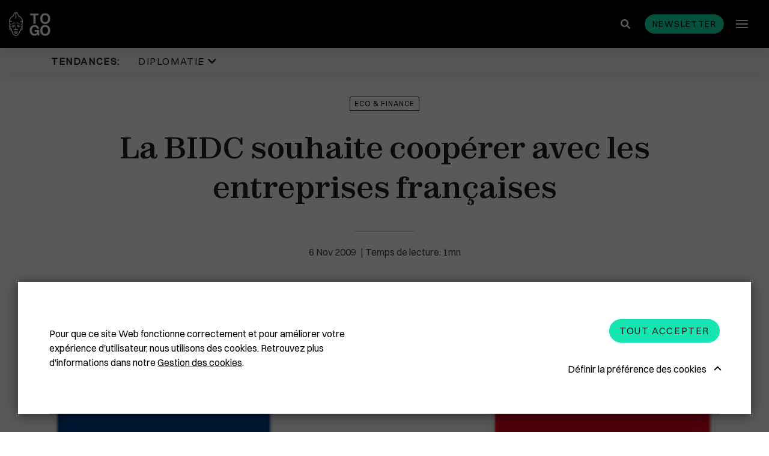

--- FILE ---
content_type: text/html; charset=UTF-8
request_url: https://www.republicoftogo.com/toutes-les-rubriques/eco-finance/la-bidc-souhaite-cooperer-avec-les-entreprises-francaises
body_size: 10355
content:
<!DOCTYPE html>
<html lang="fr-FR">
<head>
    <meta charset="utf-8">

            


                                                                
    
                                    
    

<title>La BIDC souhaite coopérer avec les entreprises françaises  - République Togolaise</title>

        
<meta name="generator" content="eZ Platform powered by Netgen">
<meta name="viewport" content="width=device-width, initial-scale=1.0, maximum-scale=2">


    <link rel="canonical" href="https://www.republicoftogo.com/toutes-les-rubriques/eco-finance/la-bidc-souhaite-cooperer-avec-les-entreprises-francaises" />

<link rel="home" href="/" title="République Togolaise front page" />
<link rel="index" href="/" />
<link rel="search" href="/content/search" title="Rechercher République Togolaise" />


<link rel="apple-touch-icon" sizes="180x180" href="/bundles/app/images/favicon/apple-touch-icon.png">
<link rel="icon" type="image/png" sizes="32x32" href="/bundles/app/images/favicon/favicon-32x32.png">
<link rel="icon" type="image/png" sizes="16x16" href="/bundles/app/images/favicon/favicon-16x16.png">
<link rel="manifest" href="/bundles/app/images/favicon/site.webmanifest">
<link rel="mask-icon" href="/bundles/app/images/favicon/safari-pinned-tab.svg" color="#000000">
<meta name="msapplication-TileColor" content="#000000">
<meta name="theme-color" content="#000000">

    
            <link rel="stylesheet" href="/assets/app/build/app.css?v=ca4fe90a84be2842558d">
<link rel="stylesheet" type="text/css" href="/bundles/netgenlayouts/css/style.css?2bac621"/>
<link rel="stylesheet" type="text/css" href="/bundles/netgenlayoutsstandard/css/style.css?e88351e"/>
    
            <script src="/assets/app/build/runtime.js?v=06797136296e5e904483"></script><script src="/assets/app/build/app.js?v=07a2052c45008d147152"></script>
<script type="text/javascript" src="/bundles/netgenlayouts/js/app.js?2bac621"></script>
<script type="text/javascript" src="/bundles/netgenlayoutsstandard/js/app.js?e88351e"></script>
    
            
    
                        <meta property="og:site_name" content="République Togolaise" />
                                <meta property="fb:app_id" content="225052977537401" />
                                <meta property="og:type" content="article" />
                                <meta property="og:title" content="La BIDC souhaite coopérer avec les entreprises françaises" />
                                <meta property="og:image" content="https://www.republicoftogo.com/var/site/storage/images/toutes-les-rubriques-novo/economie/la-bidc-souhaite-cooperer-avec-les-entreprises-francaises/1608524-1-fre-FR/la-bidc-souhaite-cooperer-avec-les-entreprises-francaises_i1200.jpg" />
            
                                        <meta property="og:url" content="https://www.republicoftogo.com/toutes-les-rubriques/eco-finance/la-bidc-souhaite-cooperer-avec-les-entreprises-francaises" />
                        
    
        
            <script>(function(w,d,s,l,i){w[l]=w[l]||[];w[l].push({'gtm.start':
        new Date().getTime(),event:'gtm.js'});var f=d.getElementsByTagName(s)[0],
        j=d.createElement(s),dl=l!='dataLayer'?'&l='+l:'';j.async=true;j.src=
        'https://www.googletagmanager.com/gtm.js?id='+i+dl;f.parentNode.insertBefore(j,f);
        })(window,document,'script','dataLayer','GTM\u002DT9HDFJ3');</script>
    
            <script type="application/ld+json">
        {
            "@context": "http://schema.org",
            "@type": "Article",
            "headline": "La BIDC souhaite coopérer avec les entreprises françaises ",
                            "datePublished": "2009-11-30",
                                                    "image": "https://www.republicoftogo.com/var/site/storage/images/toutes-les-rubriques-novo/economie/la-bidc-souhaite-cooperer-avec-les-entreprises-francaises/1608524-1-fre-FR/la-bidc-souhaite-cooperer-avec-les-entreprises-francaises_i1200.jpg",
                        "publisher": {
                "type": "Organization",
                "name": "République Togolaise"
            }
        }
    </script>
</head>
<body class="article-page">
    
        
            <noscript><iframe src="https://www.googletagmanager.com/ns.html?id=GTM\u002DT9HDFJ3"
        height="0" width="0" style="display:none;visibility:hidden"></iframe></noscript>
    
<div id="page" data-path='["1&quot;,&quot;2&quot;,&quot;49486&quot;,&quot;60312&quot;,&quot;63102"]'>
    <div class="zone-layout-layout2">

    <section class="zone zone-header">
            








    

    <div
        class="ngl-block ngl-twig_block ngl-vt-twig_block "
                    >
        
        <div class="sticky-container">
    <div class="header-wrapper">
    
    <header class="site-header">
        <div class="container">
            <a class="site-logo" href="/" title="République Togolaise">
                    <img src="/bundles/app/images/togo_logo.svg" alt="République Togolaise" />
    </a>
            <div class="header-search">
    <a class="searchbox-toggle" href="/content/search" title="Rechercher">
        <i class="fas fa-search"></i>
    </a>
    <form class="navbar-search" method="get" action="/content/search" id="site-wide-search">
        <div class="container">
            <span class="d-none">Rechercher</span>
            <button type="submit" class="search-submit"><i class="fas fa-search"></i></button>
            <input class="search-query" type="search" name="searchText" id="site-wide-search-field" placeholder="Rechercher republicoftogo.com" aria-label="Rechercher" />
            <button type="button" class="search-close"></button>
        </div>
    </form>
</div>
            <button id="newsletter-trigger" class="btn btn-primary btn-small" data-toggle="modal" data-target="#nl-modal">Newsletter</button>
            <a class="mainnav-toggle" href="#">
                <span class="hamburger"></span>
            </a>

            <div class="menu-wrapper">
                <div class="main-navigation-wrapper">
    <h3 class="menu-title">Rubriques</h3>
    <nav class="main-navigation" role="navigation">
                            <ul class="nav navbar-nav">
                                                                    
                                                <li id="menu-item-location-id-56557" class="firstli" data-location-id="56557">                <a href="/toutes-les-rubriques/diplomatie">Diplomatie</a>                        
        </li>
    
                                                            
                                                <li id="menu-item-location-id-77958" data-location-id="77958">                <a href="/toutes-les-rubriques/politique">Politique</a>                        
        </li>
    
                                                            
                                                <li id="menu-item-location-id-60312" data-location-id="60312">                <a href="/toutes-les-rubriques/eco-finance">Eco &amp; Finance</a>                        
        </li>
    
                                                            
                                                <li id="menu-item-location-id-54148" data-location-id="54148">                <a href="/toutes-les-rubriques/cooperation">Coopération</a>                        
        </li>
    
                                                            
                                                <li id="menu-item-location-id-49905" data-location-id="49905">                <a href="/toutes-les-rubriques/developpement">Développement</a>                        
        </li>
    
                                                            
                                                <li id="menu-item-location-id-86711" data-location-id="86711">                <a href="/toutes-les-rubriques/societe">Société</a>                        
        </li>
    
                                                            
                                                <li id="menu-item-location-id-64377" data-location-id="64377">                <a href="/toutes-les-rubriques/education">Éducation</a>                        
        </li>
    
                                                            
                                                <li id="menu-item-location-id-84836" data-location-id="84836">                <a href="/toutes-les-rubriques/sante">Santé</a>                        
        </li>
    
                                                            
                                                <li id="menu-item-location-id-68157" data-location-id="68157">                <a href="/toutes-les-rubriques/idees">Idées</a>                        
        </li>
    
                                                            
                                                <li id="menu-item-location-id-70363" data-location-id="70363">                <a href="/toutes-les-rubriques/medias">Médias</a>                        
        </li>
    
                                                            
                                                <li id="menu-item-location-id-91869" data-location-id="91869">                <a href="/toutes-les-rubriques/high-tech">High-Tech</a>                        
        </li>
    
                                                            
                                                <li id="menu-item-location-id-55339" data-location-id="55339">                <a href="/toutes-les-rubriques/culture">Culture</a>                        
        </li>
    
                                                            
                                                <li id="menu-item-location-id-86388" data-location-id="86388">                <a href="/toutes-les-rubriques/social">Social</a>                        
        </li>
    
                                                            
                                                <li id="menu-item-location-id-69816" data-location-id="69816">                <a href="/toutes-les-rubriques/justice">Justice</a>                        
        </li>
    
                                                            
                                                <li id="menu-item-location-id-56305" data-location-id="56305">                <a href="/toutes-les-rubriques/diaspora">Diaspora</a>                        
        </li>
    
                                                            
                                                <li id="menu-item-location-id-65818" data-location-id="65818">                <a href="/toutes-les-rubriques/faits-divers">Faits divers</a>                        
        </li>
    
                                                            
                                                <li id="menu-item-location-id-92394" data-location-id="92394">                <a href="/toutes-les-rubriques/tourisme">Tourisme</a>                        
        </li>
    
                                                            
                                                <li id="menu-item-location-id-89592" data-location-id="89592">                <a href="/toutes-les-rubriques/sport">Sport</a>                        
        </li>
    
                                                            
                                                <li id="menu-item-location-id-65534" data-location-id="65534">                <a href="/toutes-les-rubriques/environnement">Environnement</a>                        
        </li>
    
                                                            
                                                <li id="menu-item-location-id-53702" data-location-id="53702">                <a href="/toutes-les-rubriques/cedeao">Cédéao</a>                        
        </li>
    
                                                            
                                                <li id="menu-item-location-id-92652" data-location-id="92652">                <a href="/toutes-les-rubriques/union-africaine">Union Africaine</a>                        
        </li>
    
                                                            
                                                <li id="menu-item-location-id-92524" data-location-id="92524">                <a href="/toutes-les-rubriques/uemoa">Uemoa</a>                        
        </li>
    
                                                            
                                                <li id="menu-item-location-id-50319" data-location-id="50319">                <a href="/toutes-les-rubriques/region-afrique">Région &amp; Afrique</a>                        
        </li>
    
                                                            
                                                <li id="menu-item-location-id-107393" data-location-id="107393">                <a href="/toutes-les-rubriques/commonwealth">Commonwealth</a>                        
        </li>
    
                                                            
                                                <li id="menu-item-location-id-68868" class="lastli" data-location-id="68868">                <a href="/toutes-les-rubriques/in-english">In English</a>                        
        </li>
    

    </ul>

            </nav>
</div>
                            </div>
                    </div>
            </header>
</div>            <div class="trending-topics-container">
        <section class="trending-topics">
            <div class="container">
                <figure>
                    <figcaption>Tendances:</figcaption>
                    <ul class="topic-list">
                                                    <li>
                                                                                                    <span class="ezstring-field">Diplomatie </span>
                                    <i class="fas fa-chevron-down"></i>
                                    <div class="topic-content">
                                        <div class="container">
                                            <ul>
                                                                                                    <li>
                                                    

<article class="view-type view-type-standard ng-article vl1">

            
                    
            <figure class="image">
            <a href="/tendances/diplomatie/plus-de-masque-en-france"
                                                                                aria-label="Plus de masque en France "
            ><img
                                            src="/var/site/storage/images/tendances/covid-19/plus-de-masque-en-france/2779312-1-fre-FR/plus-de-masque-en-france_i30.jpg"
                data-src="/var/site/storage/images/tendances/covid-19/plus-de-masque-en-france/2779312-1-fre-FR/plus-de-masque-en-france_i770.jpg"
                                                            alt="Plus de masque en France "
            class="ezimage-field" /></a>
        </figure>
    

    <header class="article-header">
        <div class="info">
            <div class="publish-date">
                                    <time>16.05.22</time>
                            </div>
                    </div>
        <h2 class="title"><a href="/tendances/diplomatie/plus-de-masque-en-france">Plus de masque en France</a></h2>
            </header>
</article>

                                                    </li>
                                                                                                    <li>
                                                    

<article class="view-type view-type-standard ng-article vl1">

            
                    
            <figure class="image">
            <a href="/tendances/diplomatie/la-chine-recadre-le-patron-de-l-oms"
                                                                                aria-label="La Chine recadre le patron de l&#039;OMS "
            ><img
                                            src="/var/site/storage/images/tendances/covid-19/la-chine-recadre-le-patron-de-l-oms/2777751-1-fre-FR/la-chine-recadre-le-patron-de-l-oms_i30.jpg"
                data-src="/var/site/storage/images/tendances/covid-19/la-chine-recadre-le-patron-de-l-oms/2777751-1-fre-FR/la-chine-recadre-le-patron-de-l-oms_i770.jpg"
                                                            alt="La Chine recadre le patron de l&#039;OMS "
            class="ezimage-field" /></a>
        </figure>
    

    <header class="article-header">
        <div class="info">
            <div class="publish-date">
                                    <time>11.05.22</time>
                            </div>
                    </div>
        <h2 class="title"><a href="/tendances/diplomatie/la-chine-recadre-le-patron-de-l-oms">La Chine recadre le patron de l&#039;OMS</a></h2>
            </header>
</article>

                                                    </li>
                                                                                                    <li>
                                                    

<article class="view-type view-type-standard ng-article vl1">

            
                    
            <figure class="image">
            <a href="/tendances/diplomatie/plus-de-masques-a-bord-des-avions-americains"
                                                                                aria-label="Plus de masques à bord des avions américains "
            ><img
                                            src="/var/site/storage/images/tendances/covid-19/plus-de-masques-a-bord-des-avions-americains/2772247-1-fre-FR/plus-de-masques-a-bord-des-avions-americains_i30.jpg"
                data-src="/var/site/storage/images/tendances/covid-19/plus-de-masques-a-bord-des-avions-americains/2772247-1-fre-FR/plus-de-masques-a-bord-des-avions-americains_i770.jpg"
                                                            alt="Plus de masques à bord des avions américains "
            class="ezimage-field" /></a>
        </figure>
    

    <header class="article-header">
        <div class="info">
            <div class="publish-date">
                                    <time>19.04.22</time>
                            </div>
                    </div>
        <h2 class="title"><a href="/tendances/diplomatie/plus-de-masques-a-bord-des-avions-americains">Plus de masques à bord des avions américains</a></h2>
            </header>
</article>

                                                    </li>
                                                                                            </ul>
                                            <a href="/tendances/diplomatie" class="btn btn-borderless btn-caret-right">Lire la suite</a>
                                        </div>
                                    </div>
                                                            </li>
                                            </ul>
                </figure>

                            </div>
        </section>
    </div>
</div>

            </div>

    </section>

    <section class="zone zone-post_header">
            </section>

    <section class="zone zone-main">
            








    

    <div
        class="ngl-block ngl-full_view ngl-vt-full_view "
                    >
        
        <article class="view-type view-type-full ng-article vf1">
                    <header class="full-page-header">
                <div class="container">
                    
    <a class="main-topic" href="/toutes-les-rubriques/eco-finance">Eco &amp; Finance</a>
                    <h1 class="full-page-title"><span class="ezstring-field">La BIDC souhaite coopérer avec les entreprises françaises </span></h1>

                    
                    <div class="full-page-info">
                        <div class="line-decorator"></div>
                        	
<time>
	6
	Nov
	2009
</time>
                    </div>
                </div>
            </header>
        
        <div class="container page-width-xs">
                                                <div class="full-page-image">
                                
            <div>
    
            
                    
                <figure class="image-wrapper">
                                    <img
                                                                                src="/var/site/storage/images/toutes-les-rubriques-novo/economie/la-bidc-souhaite-cooperer-avec-les-entreprises-francaises/1608524-1-fre-FR/la-bidc-souhaite-cooperer-avec-les-entreprises-francaises_i30.jpg"
                            data-src="/var/site/storage/images/toutes-les-rubriques-novo/economie/la-bidc-souhaite-cooperer-avec-les-entreprises-francaises/1608524-1-fre-FR/la-bidc-souhaite-cooperer-avec-les-entreprises-francaises_i1920.jpg"
                                                            data-srcset="/var/site/storage/images/toutes-les-rubriques-novo/economie/la-bidc-souhaite-cooperer-avec-les-entreprises-francaises/1608524-1-fre-FR/la-bidc-souhaite-cooperer-avec-les-entreprises-francaises_i480.jpg 600w,
                                            /var/site/storage/images/toutes-les-rubriques-novo/economie/la-bidc-souhaite-cooperer-avec-les-entreprises-francaises/1608524-1-fre-FR/la-bidc-souhaite-cooperer-avec-les-entreprises-francaises_i770.jpg 991w,
                                            /var/site/storage/images/toutes-les-rubriques-novo/economie/la-bidc-souhaite-cooperer-avec-les-entreprises-francaises/1608524-1-fre-FR/la-bidc-souhaite-cooperer-avec-les-entreprises-francaises_i1200.jpg 1200w,
                                            /var/site/storage/images/toutes-les-rubriques-novo/economie/la-bidc-souhaite-cooperer-avec-les-entreprises-francaises/1608524-1-fre-FR/la-bidc-souhaite-cooperer-avec-les-entreprises-francaises_i1920.jpg 1920w"
                                                                                                />
                
                            </figure>
        
            </div>
    
                    </div>
                                    </div>

        <div class="container">
                            <div class="full-page-body">
                                            <div class="ezxmltext-field"><p>La Banque d'Investissement et de Développement de la Cédéao (BIDC) entend renforcer sa coopération avec les entreprises françaises dans le domaine des infrastructures, des transports,
  des télécommunications et del'énergie en faveur des Etats membres. C'est ce qu'a indiqué jeudi Christian Adovelandé, le président de la BIDC en recevant une délégation d'hommes d'affaires conduite
  par Jean-Yves Paré, conseiller économique et commercial de l'ambassade de France au Togo.</p><p>"Les entreprises françaises disposent du savoir-faire et de la compétence nécessaires en matière de business en Afrique", a expliqué M. Paré.L'objectif de l'institution financière, dont
  le siège est à Lomé, est de contribuer à l'essor économique de l'Afrique de l'Ouest à travers le financement des projets et de programmes de la Cédéao et du Nepad (Nouveau partenariat pour le
  développement de l'Afrique).</p><p>La BIDC souhaite devenir la première banque régionale de financement de l'investissement et de développement dans la zone Uemoa, une puissante institution financière de promotion et de
  financement du secteur privé et un instrument de lutte contre la pauvreté.</p><p></p>
</div>

                        <div class="sticky-wrapper">
                            <div class="social-share sticky">
                                <div class="social-share__title">
                                    Partager
                                </div>
                                <div class="social-share__btns">
                                    <a href="https://twitter.com/intent/tweet?text=La BIDC souhaite coopérer avec les entreprises françaises &url=https://www.republicoftogo.com/toutes-les-rubriques/eco-finance/la-bidc-souhaite-cooperer-avec-les-entreprises-francaises" class="social-share__icon">
                                        <svg xmlns="http://www.w3.org/2000/svg" height="1em" viewBox="0 0 512 512">
                                            <path fill="#212121" d="M389.2 48h70.6L305.6 224.2 487 464H345L233.7 318.6 106.5 464H35.8L200.7 275.5 26.8 48H172.4L272.9 180.9 389.2 48zM364.4 421.8h39.1L151.1 88h-42L364.4 421.8z"/>
                                        </svg>
                                    </a>
                                    <a href="https://www.facebook.com/sharer/sharer.php?u=https://www.republicoftogo.com/toutes-les-rubriques/eco-finance/la-bidc-souhaite-cooperer-avec-les-entreprises-francaises" class="social-share__icon">
                                        <i class="fab fa-facebook-f"></i>
                                    </a>
                                </div>
                            </div>
                        </div>
                    
                                    </div>
                                    </div>
    </article>

            </div>

    </section>

    <section class="zone zone-pre_footer">
            





        

    
    

    <div
        class="ngl-block ngl-column ngl-vt-column  whitespace-top-medium whitespace-bottom-medium bg-color-white"
                    >
        <div class="container">
        <div
        class="ngl-block ngl-title ngl-vt-section section-title "
                    >
        
        <h2 class="title">
        
                                ARTICLES SUR LE MÊME THÈME
    
            </h2>

            </div>

    








    

    <div
        class="ngl-block ngl-list ngl-vt-grid "
                    >
        
        <div class="row">
                                        <div class="col-sm-6 col-md-6 col-lg-4">
       

<article class="view-type view-type-standard_with_intro ng-article vl1">

            
                    
            <figure class="image">
            <a href="/toutes-les-rubriques/eco-finance/promotion-du-handicap-dans-les-entreprises"
                                                                                aria-label="Promotion du handicap dans les entreprises "
            ><img
                                            src="/var/site/storage/images/toutes-les-rubriques/eco-finance/promotion-du-handicap-dans-les-entreprises/3040773-1-fre-FR/promotion-du-handicap-dans-les-entreprises_i30.jpg"
                data-src="/var/site/storage/images/toutes-les-rubriques/eco-finance/promotion-du-handicap-dans-les-entreprises/3040773-1-fre-FR/promotion-du-handicap-dans-les-entreprises_i770.jpg"
                                                            alt="Promotion du handicap dans les entreprises "
            class="ezimage-field" /></a>
        </figure>
    

    <header class="article-header">
        <div class="info">
            <div class="publish-date">
                                    <time>23.01.26</time>
                            </div>
                    </div>
        <h2 class="title"><a href="/toutes-les-rubriques/eco-finance/promotion-du-handicap-dans-les-entreprises">Promotion du handicap dans les entreprises</a></h2>
                                <div class="short">
            <div class="ezxmltext-field"><p>Dans le cadre de la loi de finances 2026, toute entreprise recrutant une personne handicapée à compétence égale bénéficiera d’un crédit d’impôt de 120 000 F.cfa, a annoncé vendredi l’Office togolais des recettes (OTR).</p>
</div>

        </div>
    
            </header>
</article>


</div>

                                <div class="col-sm-6 col-md-6 col-lg-4">
       

<article class="view-type view-type-standard_with_intro ng-article vl1">

            
                    
            <figure class="image">
            <a href="/toutes-les-rubriques/eco-finance/subventions-petrolieres-l-etat-choisit-l-equilibre"
                                                                                aria-label="Subventions pétrolières : l’État choisit l’équilibre"
            ><img
                                            src="/var/site/storage/images/toutes-les-rubriques/eco-finance/subventions-petrolieres-l-etat-choisit-l-equilibre/3040382-1-fre-FR/subventions-petrolieres-l-etat-choisit-l-equilibre_i30.jpg"
                data-src="/var/site/storage/images/toutes-les-rubriques/eco-finance/subventions-petrolieres-l-etat-choisit-l-equilibre/3040382-1-fre-FR/subventions-petrolieres-l-etat-choisit-l-equilibre_i770.jpg"
                                                            alt="Subventions pétrolières : l’État choisit l’équilibre"
            class="ezimage-field" /></a>
        </figure>
    

    <header class="article-header">
        <div class="info">
            <div class="publish-date">
                                    <time>21.01.26</time>
                            </div>
                    </div>
        <h2 class="title"><a href="/toutes-les-rubriques/eco-finance/subventions-petrolieres-l-etat-choisit-l-equilibre">Subventions pétrolières : l’État choisit l’équilibre</a></h2>
                                <div class="short">
            <div class="ezxmltext-field"><p>Soucieux de préserver le pouvoir d’achat des Togolais, le gouvernement entend poursuivre en 2026 sa politique de subvention des produits pétroliers.</p>
</div>

        </div>
    
            </header>
</article>


</div>

<div class="clearfix visible-sm-block visible-md-block"></div>                                <div class="col-sm-6 col-md-6 col-lg-4">
       

<article class="view-type view-type-standard_with_intro ng-article vl1">

            
                    
            <figure class="image">
            <a href="/toutes-les-rubriques/eco-finance/industries-extractives-une-contribution-accrue-au-budget-de-l-etat"
                                                                                aria-label="Industries extractives : une contribution accrue au budget de l’État"
            ><img
                                            src="/var/site/storage/images/toutes-les-rubriques/eco-finance/industries-extractives-une-contribution-accrue-au-budget-de-l-etat/3040244-1-fre-FR/industries-extractives-une-contribution-accrue-au-budget-de-l-etat_i30.jpg"
                data-src="/var/site/storage/images/toutes-les-rubriques/eco-finance/industries-extractives-une-contribution-accrue-au-budget-de-l-etat/3040244-1-fre-FR/industries-extractives-une-contribution-accrue-au-budget-de-l-etat_i770.jpg"
                                                            alt="Industries extractives : une contribution accrue au budget de l’État"
            class="ezimage-field" /></a>
        </figure>
    

    <header class="article-header">
        <div class="info">
            <div class="publish-date">
                                    <time>20.01.26</time>
                            </div>
                    </div>
        <h2 class="title"><a href="/toutes-les-rubriques/eco-finance/industries-extractives-une-contribution-accrue-au-budget-de-l-etat">Industries extractives : une contribution accrue au budget de l’État</a></h2>
                                <div class="short">
            <div class="ezxmltext-field"><p>Les recettes issues de l’exploitation des ressources minières au Togo devraient enregistrer une progression significative au cours des trois prochaines années.</p>
</div>

        </div>
    
            </header>
</article>


</div>

<div class="clearfix visible-lg-block"></div>            
            </div>

            </div>

        </div>    </div>

    </section>

    <section class="zone zone-footer">
            








    

    <div
        class="ngl-block ngl-twig_block ngl-vt-twig_block "
                    >
        
        <footer class="site-footer">
    <section class="social-list-block">
        <div class="container">
            <ul>
                                    <li><a href="https://www.facebook.com/REPUBLIC-OF-TOGO-6683533941/"><i class="fab fa-facebook-f"></i><span class="tt">Facebook</span></a></li>
                
                                    <li><a href="https://twitter.com/republicoftogo">
                        <svg xmlns="http://www.w3.org/2000/svg" height="1em" viewBox="0 0 512 512">
                            <path fill="#ffffff" d="M389.2 48h70.6L305.6 224.2 487 464H345L233.7 318.6 106.5 464H35.8L200.7 275.5 26.8 48H172.4L272.9 180.9 389.2 48zM364.4 421.8h39.1L151.1 88h-42L364.4 421.8z"/>
                        </svg>
                    <span class="tt">Twitter</span></a></li>
                
                                    <li><a href="https://www.instagram.com/republicoftogo/"><i class="fab fa-instagram"></i><span class="tt">Instagram</span></a></li>
                
                
                
                
                                    <li><a href="https://www.flickr.com/photos/republicoftogo/"><i class="fab fa-flickr"></i><span class="tt">Flickr</span></a></li>
                            </ul>
        </div>
    </section>
        
        

    <div class="footer-info">
                    <div class="footer-links">
                <div class="container">
                    <div class="ezxmltext-field"><ul>
<li><a href="/footer-articles/qui-sommes-nous">Qui sommes-nous ?</a></li>
<li><a href="/footer-articles/mentions-legales">Mentions légales</a></li>
<li><a href="/footer-articles/cgu">CGU</a></li>
<li><a href="/footer-articles/gestion-des-cookies">Gestion des cookies</a></li>
<li><a href="/liens-premier-niveau/contactez-nous">Contactez-nous</a></li>
</ul>
</div>

                </div>
            </div>
                            <div class="footer-block">
                <div class="container">
                    <div class="ezxmltext-field"><p>Copyright © 1997-2026 République Togolaise</p>
</div>

                                    </div>
            </div>
            </div>
</footer>

            </div>

    </section>

</div>
</div>

    
<div class="modal fade js-ajax-modal" id="ajax-modal" tabindex="-1" role="dialog" aria-hidden="true">
    <div class="modal-dialog modal-dialog-centered ajax-modal" role="document">
        <div class="modal-content">
            <div class="modal-header">
                <button type="button" class="close" data-dismiss="modal" aria-label="Close">
                    <span aria-hidden="true"></span>
                </button>
            </div>
            <div class="modal-body">

            </div>
        </div>
    </div>
</div>

<div class="modal fade js-nl-modal" id="nl-modal" tabindex="-1" role="dialog" aria-hidden="true">
    <div class="modal-dialog modal-dialog-centered ajax-modal" role="document">
        <div class="modal-content nl-subscription-block">
            <div class="modal-header">
                <button type="button" class="close" data-dismiss="modal" aria-label="Close">
                    <span aria-hidden="true"></span>
                </button>
            </div>
            <div class="modal-body">
                <h2 class="section-title">Newsletter abonnez-vous</h2>
                <form id="nl-modal-subscribe" action="https://www.republicoftogo.com/newsletter/subscribe" method="post">
                    <input id="nl-age" type="text" name="age" class="form-control" placeholder=" " tabindex="-1">
                    <label for="nl-age" class="input-group-addon">Entrez votre âge</label>
                    <input id="nl-modal-email" type="email" name="email" class="form-control" required placeholder=" ">
                    <label for="nl-modal-email" class="input-group-addon">Entrez votre email</label>
                    <button id="submit-modal-email" type="submit" class="btn btn-borderless btn-white js-submit-nl">S&#039;abonner</button>
                </form>
                <div class="success-message"></div>
            </div>
        </div>
    </div>
</div>

    
    <div id="ng-cc">
        <div class="ng-cc-overlay"></div>

        <div class="ng-cc-modal">
            <div class="ng-cc-content">
              <div class="wrapper">
                                    <div class="ezxmltext-field"><p>Pour que ce site Web fonctionne correctement et pour améliorer votre expérience d'utilisateur, nous utilisons des cookies. Retrouvez plus d'informations dans notre <a href="/footer-articles/gestion-des-cookies">Gestion des cookies</a>.</p>
</div>

                                </div>

                <div class="ng-cc-actions">
                    <a href="#" class="optional-list-toggle">
                                              <span class="ezstring-field">Définir la préférence des cookies</span>
                        <span class="cookie-angle-up"></span>
                                          </a>
                    <button id="ng-cc-accept" class="btn btn-primary">
                                                    <span class="ezstring-field">Tout accepter</span>
                                            </button>
                </div>
                </div>
            <div class="ng-cc-optional-list">
              <ul>
                    <li>
                        <input type="checkbox" class="ng-cc-optional-checkbox" id="ng-cc-necessary" data-name="necessary" checked disabled />
                        <label for="ng-cc-necessary">
                            <i class="ng-cc-checkbox-icon">
                              <span class="on ng-cc-on">Accepté</span>
                              <span class="off ng-cc-off">Pas accepté</span>
                            </i>

                                                            <span class="ezstring-field">Cookies nécessaires</span>
                                                    </label>

                                                    <div class="ezxmltext-field"><p>Les cookies nécessaires activent les fonctionnalités de base. Le site Web ne peut pas fonctionner correctement sans ces cookies et ne peut être désactivé qu'en modifiant les préférences de votre navigateur.</p>
</div>

                                            </li>
                </ul>
                <div class="ng-cc-optional-actions clearfix">
                  <button id="ng-cc-optional-save" class="btn btn-outline-primary">
                    Enregistrer les paramètres
                  </button>
              </div>
            </div>
        </div>
    </div>

    <script>
        window.__ngCcConfig = {
            options: {
              lifetime: 30,
            },
            optionalCookies: [
                            {
                name: 'analytics',
                label: 'Cookies analytiques',
                description: '<div class="ezxmltext-field"><p>Les cookies analytiques nous aident à améliorer notre site Web en collectant et en rapportant des informations sur son utilisation.</p></div>',
                                onAccept: function() {
                                  },
                onRevoke: function() {
                                  },
              },
              
                            {
                name: 'marketing',
                label: 'Cookies marketing',
                description: '<div class="ezxmltext-field"><p>Nous utilisons des cookies marketing pour nous aider à améliorer la pertinence des campagnes publicitaires que vous recevez.</p></div>',
                                onAccept: function() {
                                  },
                onRevoke: function() {
                                  },
              },
              
                          ],
        }
    </script>

</body>
</html>
